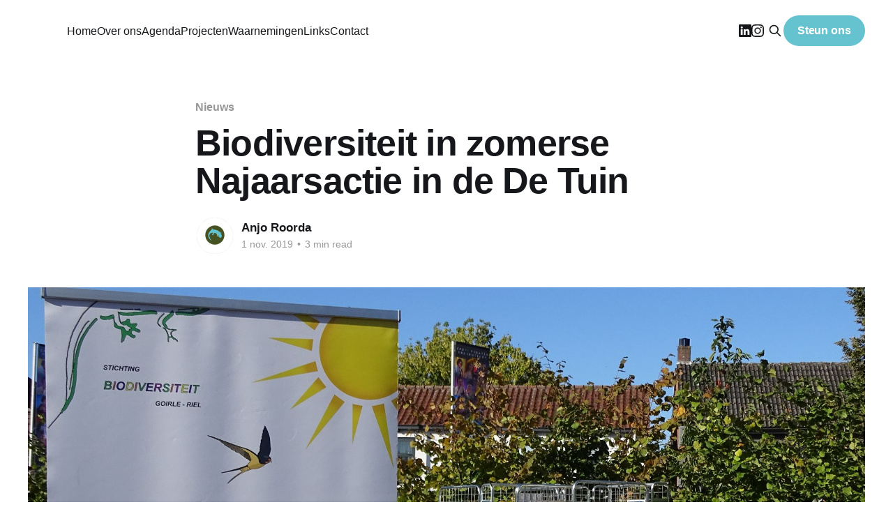

--- FILE ---
content_type: text/html; charset=utf-8
request_url: https://biodiversiteitgoirle.nl/biodiversiteit-in-zomerse-najaarsactie-in-de-de-tuin/
body_size: 7110
content:
<!DOCTYPE html>
<html lang="nl">
<head>

    <title>Biodiversiteit in zomerse Najaarsactie in de De Tuin</title>
    <meta charset="utf-8" />
    <meta http-equiv="X-UA-Compatible" content="IE=edge" />
    <meta name="HandheldFriendly" content="True" />
    <meta name="viewport" content="width=device-width, initial-scale=1.0" />

    <link rel="stylesheet" type="text/css" href="/assets/built/screen.css?v=5327c798c0" />

    <link rel="icon" href="https://biodiversiteitgoirle.nl/content/images/size/w256h256/2022/08/icoon-bteam-5.png" type="image/png">
    <link rel="canonical" href="https://biodiversiteitgoirle.nl/biodiversiteit-in-zomerse-najaarsactie-in-de-de-tuin/">
    <meta name="referrer" content="no-referrer-when-downgrade">
    
    <meta property="og:site_name" content="Stichting Biodiversiteit Goirle-Riel">
    <meta property="og:type" content="article">
    <meta property="og:title" content="Biodiversiteit in zomerse Najaarsactie in de De Tuin">
    <meta property="og:description" content="‘Goeie spullen geven jullie weg!’

In de kolommen van Goirles Belang is de Najaarsactie van Biodiversiteitsteam/Groener Goirle vanuit verschillende invalshoeken aangekondigd, maar zaterdag was het eindelijk zover. Het najaar liet nog even op zich wachten: het was zomers warm met volop zon en er was veel aanloop.


Gratis vogelvoederhuisje">
    <meta property="og:url" content="https://biodiversiteitgoirle.nl/biodiversiteit-in-zomerse-najaarsactie-in-de-de-tuin/">
    <meta property="og:image" content="https://biodiversiteitgoirle.nl/content/images/2022/11/21-september-GG3-3.JPG">
    <meta property="article:published_time" content="2019-10-31T23:00:00.000Z">
    <meta property="article:modified_time" content="2022-11-24T20:50:45.000Z">
    <meta property="article:tag" content="Nieuws">
    <meta property="article:tag" content="Groener Goirle">
    
    <meta property="article:publisher" content="https://www.facebook.com/ghost">
    <meta name="twitter:card" content="summary_large_image">
    <meta name="twitter:title" content="Biodiversiteit in zomerse Najaarsactie in de De Tuin">
    <meta name="twitter:description" content="‘Goeie spullen geven jullie weg!’

In de kolommen van Goirles Belang is de Najaarsactie van Biodiversiteitsteam/Groener Goirle vanuit verschillende invalshoeken aangekondigd, maar zaterdag was het eindelijk zover. Het najaar liet nog even op zich wachten: het was zomers warm met volop zon en er was veel aanloop.


Gratis vogelvoederhuisje">
    <meta name="twitter:url" content="https://biodiversiteitgoirle.nl/biodiversiteit-in-zomerse-najaarsactie-in-de-de-tuin/">
    <meta name="twitter:image" content="https://biodiversiteitgoirle.nl/content/images/2022/11/21-september-GG3-3.JPG">
    <meta name="twitter:label1" content="Written by">
    <meta name="twitter:data1" content="Anjo Roorda">
    <meta name="twitter:label2" content="Filed under">
    <meta name="twitter:data2" content="Nieuws, Groener Goirle">
    <meta name="twitter:site" content="@ghostlkjfasdklf">
    <meta property="og:image:width" content="1200">
    <meta property="og:image:height" content="800">
    
    <script type="application/ld+json">
{
    "@context": "https://schema.org",
    "@type": "Article",
    "publisher": {
        "@type": "Organization",
        "name": "Stichting Biodiversiteit Goirle-Riel",
        "url": "https://biodiversiteitgoirle.nl/",
        "logo": {
            "@type": "ImageObject",
            "url": "https://biodiversiteitgoirle.nl/content/images/2022/11/Logo-Stichting-Biodiversiteit-Goirle-Riel-definitief.svg"
        }
    },
    "author": {
        "@type": "Person",
        "name": "Anjo Roorda",
        "image": {
            "@type": "ImageObject",
            "url": "https://biodiversiteitgoirle.nl/content/images/2022/11/Logo-Stichting-Biodiversiteit-Goirle-Riel-Salamander-1.png",
            "width": 1200,
            "height": 1200
        },
        "url": "https://biodiversiteitgoirle.nl/author/anjo/",
        "sameAs": []
    },
    "headline": "Biodiversiteit in zomerse Najaarsactie in de De Tuin",
    "url": "https://biodiversiteitgoirle.nl/biodiversiteit-in-zomerse-najaarsactie-in-de-de-tuin/",
    "datePublished": "2019-10-31T23:00:00.000Z",
    "dateModified": "2022-11-24T20:50:45.000Z",
    "image": {
        "@type": "ImageObject",
        "url": "https://biodiversiteitgoirle.nl/content/images/2022/11/21-september-GG3-3.JPG",
        "width": 1200,
        "height": 800
    },
    "keywords": "Nieuws, Groener Goirle",
    "description": "‘Goeie spullen geven jullie weg!’\n\nIn de kolommen van Goirles Belang is de Najaarsactie van Biodiversiteitsteam/Groener Goirle vanuit verschillende invalshoeken aangekondigd, maar zaterdag was het eindelijk zover. Het najaar liet nog even op zich wachten: het was zomers warm met volop zon en er was veel aanloop.\n\n\nGratis vogelvoederhuisje\n\nWie een gratis vogelvoederhuisje wilde komen ophalen en struiken, moest dat vooraf opgeven via de website. Ook plantjes konden gratis worden meegenomen. De wa",
    "mainEntityOfPage": "https://biodiversiteitgoirle.nl/biodiversiteit-in-zomerse-najaarsactie-in-de-de-tuin/"
}
    </script>

    <meta name="generator" content="Ghost 6.5">
    <link rel="alternate" type="application/rss+xml" title="Stichting Biodiversiteit Goirle-Riel" href="https://biodiversiteitgoirle.nl/rss/">
    <script defer src="https://cdn.jsdelivr.net/ghost/portal@~2.56/umd/portal.min.js" data-i18n="true" data-ghost="https://biodiversiteitgoirle.nl/" data-key="e0b98054aac76935a391a9e9fc" data-api="https://biodiversiteitgoirle.nl/ghost/api/content/" data-locale="nl" crossorigin="anonymous"></script><style id="gh-members-styles">.gh-post-upgrade-cta-content,
.gh-post-upgrade-cta {
    display: flex;
    flex-direction: column;
    align-items: center;
    font-family: -apple-system, BlinkMacSystemFont, 'Segoe UI', Roboto, Oxygen, Ubuntu, Cantarell, 'Open Sans', 'Helvetica Neue', sans-serif;
    text-align: center;
    width: 100%;
    color: #ffffff;
    font-size: 16px;
}

.gh-post-upgrade-cta-content {
    border-radius: 8px;
    padding: 40px 4vw;
}

.gh-post-upgrade-cta h2 {
    color: #ffffff;
    font-size: 28px;
    letter-spacing: -0.2px;
    margin: 0;
    padding: 0;
}

.gh-post-upgrade-cta p {
    margin: 20px 0 0;
    padding: 0;
}

.gh-post-upgrade-cta small {
    font-size: 16px;
    letter-spacing: -0.2px;
}

.gh-post-upgrade-cta a {
    color: #ffffff;
    cursor: pointer;
    font-weight: 500;
    box-shadow: none;
    text-decoration: underline;
}

.gh-post-upgrade-cta a:hover {
    color: #ffffff;
    opacity: 0.8;
    box-shadow: none;
    text-decoration: underline;
}

.gh-post-upgrade-cta a.gh-btn {
    display: block;
    background: #ffffff;
    text-decoration: none;
    margin: 28px 0 0;
    padding: 8px 18px;
    border-radius: 4px;
    font-size: 16px;
    font-weight: 600;
}

.gh-post-upgrade-cta a.gh-btn:hover {
    opacity: 0.92;
}</style>
    <script defer src="https://cdn.jsdelivr.net/ghost/sodo-search@~1.8/umd/sodo-search.min.js" data-key="e0b98054aac76935a391a9e9fc" data-styles="https://cdn.jsdelivr.net/ghost/sodo-search@~1.8/umd/main.css" data-sodo-search="https://biodiversiteitgoirle.nl/" data-locale="nl" crossorigin="anonymous"></script>
    
    <link href="https://biodiversiteitgoirle.nl/webmentions/receive/" rel="webmention">
    <script defer src="/public/cards.min.js?v=5327c798c0"></script>
    <link rel="stylesheet" type="text/css" href="/public/cards.min.css?v=5327c798c0">
    <script defer src="/public/member-attribution.min.js?v=5327c798c0"></script><style>:root {--ghost-accent-color: #65c3d0;}</style>
    <!-- Matomo -->
<script>
  var _paq = window._paq = window._paq || [];
  /* tracker methods like "setCustomDimension" should be called before "trackPageView" */
  _paq.push(['trackPageView']);
  _paq.push(['enableLinkTracking']);
  (function() {
    var u="//analytics.yannick.eu/";
    _paq.push(['setTrackerUrl', u+'matomo.php']);
    _paq.push(['setSiteId', '2']);
    var d=document, g=d.createElement('script'), s=d.getElementsByTagName('script')[0];
    g.async=true; g.src=u+'matomo.js'; s.parentNode.insertBefore(g,s);
  })();
</script>
<!-- End Matomo Code -->

</head>
<body class="post-template tag-nieuws tag-groener-goirle tag-hash-import-2023-02-07-17-55 is-head-left-logo has-sans-body">
<div class="viewport">

    <header id="gh-head" class="gh-head outer">
        <div class="gh-head-inner inner">
            <div class="gh-head-brand">
                <a class="gh-head-logo" href="https://biodiversiteitgoirle.nl">
                        <img src="https://biodiversiteitgoirle.nl/content/images/2022/11/Logo-Stichting-Biodiversiteit-Goirle-Riel-definitief.svg" alt="Stichting Biodiversiteit Goirle-Riel">
                </a>
                <button class="gh-search gh-icon-btn" data-ghost-search><svg xmlns="http://www.w3.org/2000/svg" fill="none" viewBox="0 0 24 24" stroke="currentColor" stroke-width="2" width="20" height="20"><path stroke-linecap="round" stroke-linejoin="round" d="M21 21l-6-6m2-5a7 7 0 11-14 0 7 7 0 0114 0z"></path></svg></button>
                <button class="gh-burger"></button>
            </div>

            <nav class="gh-head-menu">
                <ul class="nav">
    <li class="nav-home"><a href="https://biodiversiteitgoirle.nl/">Home</a></li>
    <li class="nav-over-ons"><a href="https://biodiversiteitgoirle.nl/over/">Over ons</a></li>
    <li class="nav-agenda"><a href="https://biodiversiteitgoirle.nl/agenda/">Agenda</a></li>
    <li class="nav-projecten"><a href="https://biodiversiteitgoirle.nl/tag/project/">Projecten</a></li>
    <li class="nav-waarnemingen"><a href="https://biodiversiteitgoirle.nl/waarnemingen/">Waarnemingen</a></li>
    <li class="nav-links"><a href="https://biodiversiteitgoirle.nl/links/">Links</a></li>
    <li class="nav-contact"><a href="https://biodiversiteitgoirle.nl/contact/">Contact</a></li>
</ul>

            </nav>

            <div class="gh-head-actions">
		        <div class="gh-social">
                        <a class="gh-social-link gh-social-facebook" href="https://www.linkedin.com/company/biodiversiteitgoirle" title="Linkedin" target="_blank" rel="noopener"><svg xmlns="http://www.w3.org/2000/svg" width="16" height="16" fill="currentColor" class="gh-social-link gh-social-facebook" viewBox="0 0 16 16">
  <path d="M0 1.146C0 .513.526 0 1.175 0h13.65C15.474 0 16 .513 16 1.146v13.708c0 .633-.526 1.146-1.175 1.146H1.175C.526 16 0 15.487 0 14.854V1.146zm4.943 12.248V6.169H2.542v7.225h2.401zm-1.2-8.212c.837 0 1.358-.554 1.358-1.248-.015-.709-.52-1.248-1.342-1.248-.822 0-1.359.54-1.359 1.248 0 .694.521 1.248 1.327 1.248h.016zm4.908 8.212V9.359c0-.216.016-.432.08-.586.173-.431.568-.878 1.232-.878.869 0 1.216.662 1.216 1.634v3.865h2.401V9.25c0-2.22-1.184-3.252-2.764-3.252-1.274 0-1.845.7-2.165 1.193v.025h-.016a5.54 5.54 0 0 1 .016-.025V6.169h-2.4c.03.678 0 7.225 0 7.225h2.4z"/>
</svg></a>
                        <a class="gh-social-link gh-social-twitter" href="https://www.instagram.com/biodiversiteitgoirle/" title="Instagram" target="_blank" rel="noopener"><svg xmlns="http://www.w3.org/2000/svg" width="16" height="16" fill="currentColor" class="gh-social-link gh-social-twitter" viewBox="0 0 16 16">
  <path d="M8 0C5.829 0 5.556.01 4.703.048 3.85.088 3.269.222 2.76.42a3.917 3.917 0 0 0-1.417.923A3.927 3.927 0 0 0 .42 2.76C.222 3.268.087 3.85.048 4.7.01 5.555 0 5.827 0 8.001c0 2.172.01 2.444.048 3.297.04.852.174 1.433.372 1.942.205.526.478.972.923 1.417.444.445.89.719 1.416.923.51.198 1.09.333 1.942.372C5.555 15.99 5.827 16 8 16s2.444-.01 3.298-.048c.851-.04 1.434-.174 1.943-.372a3.916 3.916 0 0 0 1.416-.923c.445-.445.718-.891.923-1.417.197-.509.332-1.09.372-1.942C15.99 10.445 16 10.173 16 8s-.01-2.445-.048-3.299c-.04-.851-.175-1.433-.372-1.941a3.926 3.926 0 0 0-.923-1.417A3.911 3.911 0 0 0 13.24.42c-.51-.198-1.092-.333-1.943-.372C10.443.01 10.172 0 7.998 0h.003zm-.717 1.442h.718c2.136 0 2.389.007 3.232.046.78.035 1.204.166 1.486.275.373.145.64.319.92.599.28.28.453.546.598.92.11.281.24.705.275 1.485.039.843.047 1.096.047 3.231s-.008 2.389-.047 3.232c-.035.78-.166 1.203-.275 1.485a2.47 2.47 0 0 1-.599.919c-.28.28-.546.453-.92.598-.28.11-.704.24-1.485.276-.843.038-1.096.047-3.232.047s-2.39-.009-3.233-.047c-.78-.036-1.203-.166-1.485-.276a2.478 2.478 0 0 1-.92-.598 2.48 2.48 0 0 1-.6-.92c-.109-.281-.24-.705-.275-1.485-.038-.843-.046-1.096-.046-3.233 0-2.136.008-2.388.046-3.231.036-.78.166-1.204.276-1.486.145-.373.319-.64.599-.92.28-.28.546-.453.92-.598.282-.11.705-.24 1.485-.276.738-.034 1.024-.044 2.515-.045v.002zm4.988 1.328a.96.96 0 1 0 0 1.92.96.96 0 0 0 0-1.92zm-4.27 1.122a4.109 4.109 0 1 0 0 8.217 4.109 4.109 0 0 0 0-8.217zm0 1.441a2.667 2.667 0 1 1 0 5.334 2.667 2.667 0 0 1 0-5.334z"/>
</svg></a>
                </div>
                    <button class="gh-search gh-icon-btn" data-ghost-search><svg xmlns="http://www.w3.org/2000/svg" fill="none" viewBox="0 0 24 24" stroke="currentColor" stroke-width="2" width="20" height="20"><path stroke-linecap="round" stroke-linejoin="round" d="M21 21l-6-6m2-5a7 7 0 11-14 0 7 7 0 0114 0z"></path></svg></button>
							<a class="gh-head-button" href="/doe-mee">Steun ons</a>
            </div>
        </div>
    </header>

    <div class="site-content">
        



<main id="site-main" class="site-main">
<article class="article post tag-nieuws tag-groener-goirle tag-hash-import-2023-02-07-17-55 ">

    <header class="article-header gh-canvas">

        <div class="article-tag post-card-tags">
                <span class="post-card-primary-tag">
                    <a href="/tag/nieuws/">Nieuws</a>
                </span>
        </div>

        <h1 class="article-title">Biodiversiteit in zomerse Najaarsactie in de De Tuin</h1>


        <div class="article-byline">
        <section class="article-byline-content">

            <ul class="author-list">
                <li class="author-list-item">
                    <a href="/author/anjo/" class="author-avatar">
                        <img class="author-profile-image" src="/content/images/size/w100/2022/11/Logo-Stichting-Biodiversiteit-Goirle-Riel-Salamander-1.png" alt="Anjo Roorda" />
                    </a>
                </li>
            </ul>

            <div class="article-byline-meta">
                <h4 class="author-name"><a href="/author/anjo/">Anjo Roorda</a></h4>
                <div class="byline-meta-content">
                    <time class="byline-meta-date" datetime="2019-11-01">1 nov. 2019</time>
                        <span class="byline-reading-time"><span class="bull">&bull;</span> 3 min read</span>
                </div>
            </div>

        </section>
        </div>

            <figure class="article-image">
                <img
                    srcset="/content/images/size/w300/2022/11/21-september-GG3-3.JPG 300w,
                            /content/images/size/w600/2022/11/21-september-GG3-3.JPG 600w,
                            /content/images/size/w1000/2022/11/21-september-GG3-3.JPG 1000w,
                            /content/images/size/w2000/2022/11/21-september-GG3-3.JPG 2000w"
                    sizes="(min-width: 1400px) 1400px, 92vw"
                    src="/content/images/size/w2000/2022/11/21-september-GG3-3.JPG"
                    alt="Biodiversiteit in zomerse Najaarsactie in de De Tuin"
                />
            </figure>

    </header>

    <section class="gh-content gh-canvas">
        <h3 id="%E2%80%98goeie-spullen-geven-jullie-weg%E2%80%99">‘Goeie spullen geven jullie weg!’</h3><p>In de kolommen van Goirles Belang is de Najaarsactie van Biodiversiteitsteam/Groener Goirle vanuit verschillende invalshoeken aangekondigd, maar zaterdag was het eindelijk zover. Het najaar liet nog even op zich wachten: het was zomers warm met volop zon en er was veel aanloop.</p><figure class="kg-card kg-image-card"><img src="https://biodiversiteitgoirle.nl/content/images/2022/11/21-septemberGG6-2.JPG" class="kg-image" alt loading="lazy" width="2000" height="1333" srcset="https://biodiversiteitgoirle.nl/content/images/size/w600/2022/11/21-septemberGG6-2.JPG 600w, https://biodiversiteitgoirle.nl/content/images/size/w1000/2022/11/21-septemberGG6-2.JPG 1000w, https://biodiversiteitgoirle.nl/content/images/size/w1600/2022/11/21-septemberGG6-2.JPG 1600w, https://biodiversiteitgoirle.nl/content/images/size/w2400/2022/11/21-septemberGG6-2.JPG 2400w" sizes="(min-width: 720px) 720px"></figure><h3 id="gratis-vogelvoederhuisje">Gratis vogelvoederhuisje</h3><p>Wie een gratis vogelvoederhuisje wilde komen ophalen en struiken, moest dat vooraf opgeven via de website. Ook plantjes konden gratis worden meegenomen. De wagens vol bestelde voederhuisjes raakten zaterdag in de ochtend al snel leger. André, als activiteitenbegeleider bij Thebe Elisabeth verantwoordelijk voor het maken van de voederhuisjes, zei dat bewoner Ad niet aanwezig was toen uw verslaggever bij het maken toekeek, maar dat Ad voor de werkplaats heel belangrijk is geweest en nog is. Ere wie ere toekomt. Mark, eerder al geciteerd in Goirles Belang, helpt bij de mobiliteit van medebewoners. Hij filosofeerde dat doorzettingsvermogen bij revalidatie erg afhankelijk is van de omgeving. Bij Thebe Elisabeth werkt iedereen naar vermogen, zei hij nog maar eens: de voederhuisjes zijn een teaminspanning. In het huis zelf neemt de belangstelling voor de zelfgemaakte voederhuisjes en nestkastjes alleen maar toe.</p><figure class="kg-card kg-image-card"><img src="https://biodiversiteitgoirle.nl/content/images/2022/11/21-september-GG8-1.JPG" class="kg-image" alt loading="lazy" width="2000" height="1333" srcset="https://biodiversiteitgoirle.nl/content/images/size/w600/2022/11/21-september-GG8-1.JPG 600w, https://biodiversiteitgoirle.nl/content/images/size/w1000/2022/11/21-september-GG8-1.JPG 1000w, https://biodiversiteitgoirle.nl/content/images/size/w1600/2022/11/21-september-GG8-1.JPG 1600w, https://biodiversiteitgoirle.nl/content/images/size/w2400/2022/11/21-september-GG8-1.JPG 2400w" sizes="(min-width: 720px) 720px"></figure><h3 id="%E2%80%98wilt-u-wat-lekkers%E2%80%99">‘Wilt u wat lekkers?’</h3><p>Het speelde zich af in De Tuin in het centrum van Goirle, hoek Tilburgseweg en Kalverstraat, waar onder beheer van een stichting inmiddels een aantal jaren biodiversiteit in praktijk wordt gebracht met in het midden een stapeling van stenen die in de verte doet denken aan de befaamde Ecokathedraal van Louis le Roy in Mildam, gemeente Heerenveen. Marije de Groot van de stichting maakte het graag mogelijk. Cobi van Groener Goirle, eerder in de krant met haar tuin (drie muren heeft ze er met plantenbakken vol geraniums en petunia’s), had in de aanloop van de Najaarsactie eigenhandig een keur aan zoet en hartig gebak gemaakt en was die ochtend al om vier uur op. ‘Wilt u wat lekkers eten?’ vroeg ze voorbijgangers soms al op afstand, maar sommigen hadden geen aanmoediging nodig en leken quasi-onschuldig een extra rondje te maken langs de kraam, wat niet had gehoeven want alles was niet alleen gratis maar ook in ruime hoeveelheden aanwezig en Cobi was er scheutig mee.</p><figure class="kg-card kg-image-card"><img src="https://biodiversiteitgoirle.nl/content/images/2022/11/21-september-GG-2.jpg" class="kg-image" alt loading="lazy" width="1280" height="886" srcset="https://biodiversiteitgoirle.nl/content/images/size/w600/2022/11/21-september-GG-2.jpg 600w, https://biodiversiteitgoirle.nl/content/images/size/w1000/2022/11/21-september-GG-2.jpg 1000w, https://biodiversiteitgoirle.nl/content/images/2022/11/21-september-GG-2.jpg 1280w" sizes="(min-width: 720px) 720px"></figure><h3 id="goeie-spullen">Goeie spullen</h3><p>Een bezoekster zong de lof van het insectenhotel dat Groener Goirle bij een eerdere actie weg had weggegeven: het wordt veel bezocht. ‘Goeie spullen geven jullie weg!’ Ze vertrok tevreden met een voederhuisje en mocht, net als iedereen, twee plantjes uitzoeken. ‘Halfschaduw,’ peinsde een andere bezoekster, die al veel planten had maar voor een specifieke plek wel wat kon gebruiken. Bioloog Rob van het Biodiversiteitsteam Goirle-Riel liet zijn dochtertje De Tuin zien en zij kwam terug met een takje zelfgeplukte hop. Hoeveel hop is nodig om bier te maken? werd de vraag. Meer, was de conclusie, maar voorlopig was het organisatiecomité blij met ijsthee van Cobi uit bekertjes door een vrijwilliger bij Albert Heijn gehaald van de koffiemachine.</p><h3 id="stopcontact">Stopcontact</h3><p>De sfeer was zonnig en iedereen hielp mee, naast Albert Heijn ook boekhandel Buitelaar toen de accu van het fototoestel van uw verslaggever ineens leeg was en er een stopcontact nodig was. Alles voor de goeie zaak! Groener Goirle werkt eraan, met subsidie van de gemeente, als werkgroep van het B-team: praktisch, dichtbij en betrokken.<br><br><em>Anjo Roorda</em></p>
    </section>


</article>
</main>

    <section class="footer-cta outer">
        <div class="inner">
            <h2 class="footer-cta-title">Schrijf je in voor de nieuwsbrief en mis niets.</h2>
            <a class="footer-cta-button" href="#/portal" data-portal>
                <div class="footer-cta-input">Voer je emailadres in</div>
                <span>Abonneer</span>
            </a>
        </div>
    </section>




    </div>

    <footer class="site-footer outer">
        <div class="inner">
            <section class="copyright"><a href="https://biodiversiteitgoirle.nl">Stichting Biodiversiteit Goirle-Riel</a> &copy; 2025</section>
            <nav class="site-footer-nav">
                <ul class="nav">
    <li class="nav-gegevens-privacy"><a href="https://biodiversiteitgoirle.nl/privacy/">Gegevens &amp; privacy</a></li>
    <li class="nav-anbi"><a href="https://biodiversiteitgoirle.nl/anbi/">ANBI</a></li>
    <li class="nav-statistieken"><a href="https://analytics.yannick.eu/index.php?module=CoreHome&action=index&date=previous30&period=range&idSite=2#?period=range&date=previous30&category=Dashboard_Dashboard&subcategory=1">Statistieken</a></li>
</ul>

            </nav>
            <div><a href="https://yannick.eu/?utm_source=biodiversiteitgoirle" target="_blank" rel="noopener">verzorgd door yannick.eu</a></div>
        </div>
    </footer>

</div>


<script
    src="https://code.jquery.com/jquery-3.5.1.min.js"
    integrity="sha256-9/aliU8dGd2tb6OSsuzixeV4y/faTqgFtohetphbbj0="
    crossorigin="anonymous">
</script>
<script src="/assets/built/casper.js?v=5327c798c0"></script>
<script>
$(document).ready(function () {
    // Mobile Menu Trigger
    $('.gh-burger').click(function () {
        $('body').toggleClass('gh-head-open');
    });
    // FitVids - Makes video embeds responsive
    $(".gh-content").fitVids();
});
</script>

<script type="text/javascript">
    var links = document.querySelectorAll('a');
    links.forEach((link) => {
        var a = new RegExp('/' + window.location.host + '/');
        if(!a.test(link.href) && link.href !== "") {
            link.addEventListener('click', (event) => {
                event.preventDefault();
                event.stopPropagation();
                window.open(link.href, '_blank');
            });
        }
    });
</script>

</body>
</html>


--- FILE ---
content_type: image/svg+xml
request_url: https://biodiversiteitgoirle.nl/content/images/2022/11/Logo-Stichting-Biodiversiteit-Goirle-Riel-definitief.svg
body_size: 6524
content:
<?xml version="1.0" encoding="UTF-8"?><svg xmlns="http://www.w3.org/2000/svg" viewBox="0 0 468.58 168.08"><defs><style>.c{fill:#455122;}.d{fill:#65c3d0;}.e{fill:#fff;font-family:Orkney-Bold, Orkney;font-size:12.05px;}.f{letter-spacing:-.03em;}.g{letter-spacing:0em;}.h{letter-spacing:-.02em;}</style></defs><g id="a"/><g id="b"><text class="e" transform="translate(2.24 84.81)"><tspan x="0" y="0">BIODIVE</tspan><tspan class="g" x="48.53" y="0">R</tspan><tspan x="55.88" y="0">SITEI</tspan><tspan class="f" x="83.69" y="0">T</tspan><tspan class="h" x="90.36" y="0">S</tspan><tspan x="97.89" y="0">TEAM </tspan><tspan x="30.57" y="14.45">GOIRLE-RIEL</tspan></text><circle class="c" cx="84.04" cy="84.04" r="84.04"/><g><path class="c" d="M195.7,49.55c3.04,0,4.56-1.04,4.56-3.12,0-.64-.13-1.18-.41-1.63s-.64-.84-1.09-1.17c-.46-.33-.99-.62-1.58-.85-.59-.24-1.21-.48-1.88-.72-.76-.26-1.48-.55-2.16-.88-.68-.33-1.27-.72-1.77-1.17s-.89-.98-1.18-1.61c-.29-.62-.43-1.37-.43-2.25,0-1.82,.62-3.24,1.86-4.26,1.24-1.02,2.95-1.53,5.13-1.53,1.26,0,2.4,.13,3.43,.4,1.03,.27,1.79,.57,2.26,.88l-.93,2.37c-.42-.26-1.04-.51-1.88-.76s-1.79-.38-2.89-.38c-.56,0-1.08,.06-1.56,.18s-.9,.3-1.26,.54c-.36,.24-.64,.55-.86,.92-.21,.37-.31,.81-.31,1.31,0,.56,.11,1.03,.33,1.41,.22,.38,.53,.72,.93,1.01s.87,.55,1.39,.79c.53,.24,1.12,.48,1.76,.72,.9,.36,1.72,.72,2.47,1.08,.75,.36,1.4,.79,1.95,1.29s.97,1.09,1.27,1.79c.3,.69,.45,1.53,.45,2.5,0,1.82-.67,3.22-2,4.2-1.33,.98-3.21,1.47-5.62,1.47-.82,0-1.57-.06-2.26-.17-.69-.11-1.31-.24-1.84-.39-.54-.15-1.01-.31-1.4-.48s-.69-.32-.92-.43l.87-2.4c.46,.26,1.16,.55,2.1,.87,.94,.32,2.09,.48,3.45,.48Z"/><path class="c" d="M209.26,36.02h5.91v2.34h-5.91v7.2c0,.78,.06,1.42,.18,1.93s.3,.91,.54,1.2c.24,.29,.54,.5,.9,.62,.36,.12,.78,.18,1.26,.18,.84,0,1.51-.09,2.02-.29,.51-.19,.87-.33,1.07-.41l.54,2.31c-.28,.14-.77,.31-1.47,.52-.7,.21-1.5,.32-2.4,.32-1.06,0-1.93-.13-2.62-.41-.69-.27-1.25-.67-1.67-1.21s-.71-1.21-.88-2-.25-1.71-.25-2.75v-13.92l2.79-.48v4.83Z"/><path class="c" d="M220.09,33.2c-.5,0-.92-.17-1.27-.5-.35-.33-.53-.77-.53-1.33s.17-1,.53-1.33c.35-.33,.77-.5,1.27-.5s.92,.17,1.28,.5c.35,.33,.52,.78,.52,1.33s-.17,1-.52,1.33c-.35,.33-.78,.5-1.28,.5Zm1.41,18.42h-2.79v-15.6h2.79v15.6Z"/><path class="c" d="M233.08,51.98c-1.26,0-2.37-.2-3.32-.6-.95-.4-1.75-.96-2.4-1.68-.65-.72-1.13-1.58-1.46-2.57-.32-.99-.48-2.08-.48-3.28s.17-2.3,.53-3.3c.35-1,.84-1.86,1.49-2.59,.64-.73,1.42-1.3,2.35-1.71s1.96-.62,3.1-.62c.7,0,1.4,.06,2.1,.18,.7,.12,1.37,.31,2.01,.57l-.63,2.37c-.42-.2-.91-.36-1.46-.48-.55-.12-1.13-.18-1.75-.18-1.56,0-2.75,.49-3.58,1.47-.83,.98-1.25,2.41-1.25,4.29,0,.84,.09,1.61,.29,2.31s.49,1.3,.9,1.8,.94,.88,1.58,1.16c.64,.27,1.42,.41,2.34,.41,.74,0,1.41-.07,2.01-.21s1.07-.29,1.41-.45l.39,2.34c-.16,.1-.39,.2-.69,.29-.3,.09-.64,.17-1.02,.24-.38,.07-.79,.13-1.21,.18-.43,.05-.85,.08-1.25,.08Z"/><path class="c" d="M240.25,51.62V28.82l2.79-.48v7.98c.52-.2,1.07-.36,1.66-.46,.59-.11,1.18-.17,1.76-.17,1.24,0,2.27,.17,3.09,.52,.82,.35,1.47,.84,1.96,1.47,.49,.63,.83,1.38,1.04,2.26,.2,.88,.3,1.85,.3,2.91v8.76h-2.79v-8.16c0-.96-.06-1.78-.2-2.46-.13-.68-.34-1.23-.64-1.65-.3-.42-.7-.73-1.2-.92-.5-.19-1.12-.29-1.86-.29-.3,0-.61,.02-.93,.06s-.62,.09-.92,.13c-.29,.05-.55,.11-.78,.17-.23,.06-.39,.11-.49,.15v12.96h-2.79Z"/><path class="c" d="M259.99,36.02h5.91v2.34h-5.91v7.2c0,.78,.06,1.42,.18,1.93,.12,.51,.3,.91,.54,1.2s.54,.5,.9,.62c.36,.12,.78,.18,1.26,.18,.84,0,1.51-.09,2.02-.29,.51-.19,.86-.33,1.07-.41l.54,2.31c-.28,.14-.77,.31-1.47,.52s-1.5,.32-2.4,.32c-1.06,0-1.94-.13-2.62-.41-.69-.27-1.25-.67-1.67-1.21s-.71-1.21-.88-2-.25-1.71-.25-2.75v-13.92l2.79-.48v4.83Z"/><path class="c" d="M270.82,33.2c-.5,0-.93-.17-1.28-.5s-.53-.77-.53-1.33,.18-1,.53-1.33,.78-.5,1.28-.5,.92,.17,1.28,.5c.35,.33,.52,.78,.52,1.33s-.17,1-.52,1.33c-.35,.33-.78,.5-1.28,.5Zm1.41,18.42h-2.79v-15.6h2.79v15.6Z"/><path class="c" d="M277.03,36.47c.64-.16,1.49-.33,2.55-.51,1.06-.18,2.28-.27,3.66-.27,1.24,0,2.27,.17,3.09,.52,.82,.35,1.47,.84,1.96,1.47,.49,.63,.83,1.38,1.04,2.26,.2,.88,.3,1.85,.3,2.91v8.76h-2.79v-8.16c0-.96-.06-1.78-.2-2.46-.13-.68-.34-1.23-.64-1.65-.3-.42-.7-.73-1.2-.92-.5-.19-1.12-.29-1.86-.29-.3,0-.61,0-.93,.03-.32,.02-.62,.05-.92,.08-.29,.03-.55,.07-.78,.11-.23,.04-.39,.07-.49,.09v13.17h-2.79v-15.15Z"/><path class="c" d="M304.03,50.06c-.24,.16-.71,.36-1.39,.61-.69,.25-1.5,.38-2.42,.38s-1.83-.15-2.66-.45c-.83-.3-1.55-.77-2.17-1.4s-1.11-1.42-1.47-2.35c-.36-.94-.54-2.06-.54-3.36,0-1.14,.17-2.18,.51-3.13,.34-.95,.83-1.77,1.49-2.46,.65-.69,1.44-1.23,2.38-1.62,.94-.39,2-.58,3.18-.58,1.3,0,2.44,.09,3.41,.29,.97,.19,1.78,.36,2.44,.52v13.92c0,2.4-.62,4.14-1.86,5.22-1.24,1.08-3.12,1.62-5.64,1.62-.98,0-1.9-.08-2.77-.24-.87-.16-1.62-.35-2.26-.57l.51-2.43c.56,.22,1.24,.41,2.05,.58,.81,.17,1.65,.25,2.54,.25,1.66,0,2.85-.33,3.58-.99,.73-.66,1.09-1.71,1.09-3.15v-.66Zm-.03-11.58c-.28-.08-.66-.16-1.12-.23-.47-.07-1.11-.1-1.91-.1-1.5,0-2.66,.49-3.47,1.47-.81,.98-1.21,2.28-1.21,3.9,0,.9,.12,1.67,.35,2.31,.23,.64,.54,1.17,.93,1.59,.39,.42,.84,.73,1.35,.93,.51,.2,1.04,.3,1.58,.3,.74,0,1.42-.11,2.04-.32,.62-.21,1.11-.45,1.47-.73v-9.12Z"/><path class="c" d="M200.85,101.9c-.64,0-1.34-.02-2.09-.05-.75-.03-1.5-.08-2.25-.14s-1.49-.14-2.23-.23c-.74-.09-1.41-.21-2.02-.37v-30.91c.61-.15,1.29-.28,2.02-.37s1.48-.17,2.23-.23,1.5-.11,2.23-.14c.74-.03,1.43-.05,2.07-.05,1.84,0,3.57,.14,5.17,.41,1.61,.28,3,.74,4.19,1.4s2.11,1.53,2.78,2.6c.67,1.07,1.01,2.39,1.01,3.96,0,1.75-.41,3.18-1.24,4.3-.83,1.12-1.93,1.96-3.31,2.51,1.87,.55,3.36,1.43,4.46,2.62,1.1,1.2,1.66,2.88,1.66,5.06,0,3.19-1.17,5.59-3.52,7.2-2.35,1.61-6.06,2.42-11.15,2.42Zm-4.19-18.72h4.69c1.1,0,2.15-.08,3.13-.23s1.83-.43,2.55-.83c.72-.4,1.29-.92,1.7-1.56,.41-.64,.62-1.46,.62-2.44,0-.92-.21-1.69-.64-2.32-.43-.63-1.02-1.13-1.77-1.52s-1.63-.67-2.65-.85c-1.01-.18-2.08-.28-3.22-.28s-2.02,.02-2.67,.05c-.64,.03-1.23,.08-1.75,.14v9.84Zm0,3.59v11.22c.34,.03,.74,.06,1.2,.09,.4,.03,.87,.05,1.4,.07,.54,.02,1.16,.02,1.86,.02,1.32,0,2.57-.08,3.75-.25,1.18-.17,2.21-.47,3.1-.9s1.6-1.03,2.14-1.79c.54-.77,.8-1.73,.8-2.9,0-1.04-.2-1.92-.6-2.64-.4-.72-.97-1.3-1.73-1.73-.75-.43-1.65-.74-2.69-.92-1.04-.18-2.21-.28-3.5-.28h-5.75Z"/><path class="c" d="M223.66,73.38c-.77,0-1.42-.25-1.96-.76s-.8-1.19-.8-2.05,.27-1.54,.8-2.05,1.19-.76,1.96-.76,1.42,.25,1.96,.76c.54,.51,.81,1.19,.81,2.05s-.27,1.54-.81,2.05c-.54,.51-1.19,.76-1.96,.76Zm2.16,28.24h-4.28v-23.92h4.28v23.92Z"/><path class="c" d="M254.3,89.66c0,1.9-.28,3.62-.83,5.15-.55,1.53-1.33,2.85-2.32,3.96-1,1.1-2.19,1.95-3.57,2.55-1.38,.6-2.88,.9-4.51,.9s-3.13-.3-4.51-.9c-1.38-.6-2.57-1.45-3.56-2.55-1-1.1-1.77-2.42-2.32-3.96s-.83-3.25-.83-5.15,.28-3.58,.83-5.13c.55-1.55,1.33-2.88,2.32-3.98,1-1.1,2.19-1.96,3.56-2.55,1.38-.6,2.88-.9,4.51-.9s3.13,.3,4.51,.9,2.57,1.45,3.57,2.55c1,1.1,1.77,2.43,2.32,3.98,.55,1.55,.83,3.26,.83,5.13Zm-4.46,0c0-2.7-.61-4.84-1.82-6.42-1.21-1.58-2.86-2.37-4.95-2.37s-3.73,.79-4.94,2.37c-1.21,1.58-1.82,3.72-1.82,6.42s.61,4.84,1.82,6.42c1.21,1.58,2.86,2.37,4.94,2.37s3.73-.79,4.95-2.37c1.21-1.58,1.82-3.72,1.82-6.42Z"/><path class="c" d="M275.78,66.66l4.28-.74v35.01c-.98,.28-2.24,.55-3.77,.83-1.53,.28-3.3,.41-5.29,.41-1.84,0-3.5-.29-4.97-.87s-2.73-1.41-3.77-2.48c-1.04-1.07-1.85-2.38-2.41-3.93-.57-1.55-.85-3.29-.85-5.22s.24-3.53,.71-5.06,1.17-2.85,2.09-3.96c.92-1.1,2.05-1.96,3.38-2.58s2.86-.92,4.58-.92c1.38,0,2.6,.18,3.66,.55,1.06,.37,1.85,.72,2.37,1.06v-12.1Zm0,16.1c-.52-.43-1.27-.84-2.25-1.24s-2.05-.6-3.22-.6c-1.23,0-2.28,.22-3.15,.67-.88,.45-1.59,1.06-2.14,1.84-.55,.78-.95,1.71-1.2,2.78-.25,1.07-.37,2.22-.37,3.45,0,2.79,.69,4.95,2.07,6.46,1.38,1.52,3.22,2.28,5.52,2.28,1.16,0,2.14-.05,2.92-.16,.78-.11,1.39-.22,1.82-.34v-15.13Z"/><path class="c" d="M289.54,73.38c-.77,0-1.42-.25-1.96-.76s-.8-1.19-.8-2.05,.27-1.54,.8-2.05,1.19-.76,1.96-.76,1.42,.25,1.96,.76c.54,.51,.81,1.19,.81,2.05s-.27,1.54-.81,2.05c-.54,.51-1.19,.76-1.96,.76Zm2.16,28.24h-4.28v-23.92h4.28v23.92Z"/><path class="c" d="M317.73,77.7c-1.2,4.48-2.6,8.77-4.21,12.88-1.61,4.11-3.17,7.79-4.67,11.04h-3.86c-1.5-3.25-3.06-6.93-4.67-11.04-1.61-4.11-3.01-8.4-4.21-12.88h4.6c.37,1.5,.81,3.1,1.31,4.81s1.04,3.39,1.61,5.06c.57,1.67,1.14,3.29,1.72,4.85,.58,1.56,1.13,2.96,1.66,4.19,.52-1.23,1.07-2.62,1.66-4.19,.58-1.56,1.16-3.18,1.72-4.85,.57-1.67,1.1-3.36,1.61-5.06s.94-3.3,1.31-4.81h4.42Z"/><path class="c" d="M320.17,89.71c0-2.12,.31-3.96,.92-5.54,.61-1.58,1.43-2.89,2.44-3.93,1.01-1.04,2.18-1.82,3.5-2.35,1.32-.52,2.67-.78,4.05-.78,3.22,0,5.69,1,7.41,3.01,1.72,2.01,2.58,5.07,2.58,9.18v.71c0,.29-.02,.56-.05,.81h-16.38c.18,2.48,.9,4.37,2.16,5.66s3.22,1.93,5.89,1.93c1.5,0,2.77-.13,3.79-.39,1.03-.26,1.8-.51,2.32-.76l.6,3.59c-.52,.28-1.43,.57-2.74,.87-1.3,.31-2.78,.46-4.44,.46-2.09,0-3.89-.31-5.41-.94-1.52-.63-2.77-1.5-3.75-2.6-.98-1.1-1.71-2.42-2.19-3.93-.48-1.52-.71-3.18-.71-4.99Zm16.42-2.35c.03-1.93-.45-3.52-1.45-4.76-1-1.24-2.37-1.86-4.12-1.86-.98,0-1.85,.19-2.6,.58-.75,.38-1.39,.88-1.91,1.49-.52,.61-.93,1.32-1.22,2.12-.29,.8-.48,1.61-.57,2.44h11.87Z"/><path class="c" d="M356.05,77.19c.37,0,.79,.02,1.27,.07,.47,.05,.94,.11,1.4,.18,.46,.08,.88,.15,1.27,.23,.38,.08,.67,.15,.85,.21l-.74,3.73c-.34-.12-.9-.27-1.68-.44-.78-.17-1.79-.25-3.01-.25-.8,0-1.59,.08-2.37,.25-.78,.17-1.3,.28-1.54,.35v20.1h-4.28v-22.91c1.01-.37,2.27-.71,3.77-1.04,1.5-.32,3.19-.48,5.06-.48Z"/><path class="c" d="M370.54,98.54c1.75,0,3.04-.23,3.89-.69,.84-.46,1.27-1.2,1.27-2.21s-.41-1.87-1.24-2.48-2.19-1.3-4.09-2.07c-.92-.37-1.8-.74-2.64-1.13-.84-.38-1.57-.83-2.18-1.36-.61-.52-1.1-1.15-1.47-1.89-.37-.74-.55-1.64-.55-2.71,0-2.12,.78-3.79,2.35-5.04,1.56-1.24,3.7-1.86,6.39-1.86,.67,0,1.35,.04,2.02,.11,.67,.08,1.3,.17,1.89,.28,.58,.11,1.1,.22,1.54,.34,.44,.12,.79,.23,1.03,.32l-.78,3.68c-.46-.25-1.18-.5-2.16-.76-.98-.26-2.16-.39-3.54-.39-1.2,0-2.24,.24-3.13,.71-.89,.48-1.33,1.22-1.33,2.23,0,.52,.1,.98,.3,1.38,.2,.4,.51,.76,.92,1.08,.41,.32,.93,.62,1.54,.9,.61,.28,1.35,.57,2.21,.87,1.13,.43,2.15,.85,3.04,1.26,.89,.41,1.65,.9,2.28,1.45s1.11,1.22,1.45,2c.34,.78,.51,1.74,.51,2.88,0,2.21-.82,3.88-2.46,5.01-1.64,1.14-3.98,1.7-7.01,1.7-2.12,0-3.77-.18-4.97-.53-1.2-.35-2.01-.62-2.44-.81l.78-3.68c.49,.18,1.27,.46,2.35,.83s2.5,.55,4.28,.55Z"/><path class="c" d="M387.61,73.38c-.77,0-1.42-.25-1.96-.76-.54-.51-.8-1.19-.8-2.05s.27-1.54,.8-2.05c.54-.51,1.19-.76,1.96-.76s1.42,.25,1.96,.76c.54,.51,.8,1.19,.8,2.05s-.27,1.54-.8,2.05c-.54,.51-1.19,.76-1.96,.76Zm2.16,28.24h-4.28v-23.92h4.28v23.92Z"/><path class="c" d="M401.13,77.7h9.06v3.59h-9.06v11.04c0,1.2,.09,2.18,.28,2.97s.46,1.4,.83,1.84c.37,.45,.83,.76,1.38,.94s1.2,.28,1.93,.28c1.29,0,2.32-.15,3.11-.44,.78-.29,1.33-.5,1.63-.62l.83,3.54c-.43,.21-1.18,.48-2.25,.81-1.07,.32-2.3,.48-3.68,.48-1.63,0-2.97-.21-4.03-.62s-1.91-1.04-2.55-1.86c-.64-.83-1.1-1.85-1.36-3.06-.26-1.21-.39-2.61-.39-4.21v-21.34l4.28-.74v7.41Z"/><path class="c" d="M413.82,89.71c0-2.12,.31-3.96,.92-5.54,.61-1.58,1.43-2.89,2.44-3.93s2.18-1.82,3.5-2.35c1.32-.52,2.67-.78,4.05-.78,3.22,0,5.69,1,7.41,3.01,1.72,2.01,2.58,5.07,2.58,9.18v.71c0,.29-.02,.56-.05,.81h-16.38c.18,2.48,.9,4.37,2.16,5.66s3.22,1.93,5.89,1.93c1.5,0,2.77-.13,3.79-.39,1.03-.26,1.8-.51,2.32-.76l.6,3.59c-.52,.28-1.43,.57-2.74,.87-1.3,.31-2.78,.46-4.44,.46-2.09,0-3.89-.31-5.41-.94-1.52-.63-2.77-1.5-3.75-2.6-.98-1.1-1.71-2.42-2.19-3.93-.48-1.52-.71-3.18-.71-4.99Zm16.42-2.35c.03-1.93-.45-3.52-1.45-4.76-1-1.24-2.37-1.86-4.12-1.86-.98,0-1.85,.19-2.6,.58-.75,.38-1.39,.88-1.91,1.49-.52,.61-.93,1.32-1.22,2.12-.29,.8-.48,1.61-.57,2.44h11.87Z"/><path class="c" d="M442.99,73.38c-.77,0-1.42-.25-1.96-.76-.54-.51-.8-1.19-.8-2.05s.27-1.54,.8-2.05c.54-.51,1.19-.76,1.96-.76s1.42,.25,1.96,.76c.54,.51,.8,1.19,.8,2.05s-.27,1.54-.8,2.05c-.54,.51-1.19,.76-1.96,.76Zm2.16,28.24h-4.28v-23.92h4.28v23.92Z"/><path class="c" d="M456.51,77.7h9.06v3.59h-9.06v11.04c0,1.2,.09,2.18,.28,2.97s.46,1.4,.83,1.84c.37,.45,.83,.76,1.38,.94s1.2,.28,1.93,.28c1.29,0,2.32-.15,3.11-.44,.78-.29,1.33-.5,1.63-.62l.83,3.54c-.43,.21-1.18,.48-2.25,.81-1.07,.32-2.3,.48-3.68,.48-1.63,0-2.97-.21-4.03-.62s-1.91-1.04-2.55-1.86c-.64-.83-1.1-1.85-1.36-3.06-.26-1.21-.39-2.61-.39-4.21v-21.34l4.28-.74v7.41Z"/><path class="c" d="M325.8,129.39h2.91v9.72c-.24,.08-.58,.17-1.04,.27-.45,.1-.97,.2-1.56,.3-.59,.1-1.24,.19-1.93,.26-.7,.07-1.41,.1-2.13,.1-1.46,0-2.79-.24-3.99-.72-1.2-.48-2.23-1.18-3.09-2.1-.86-.92-1.53-2.05-2-3.39-.47-1.34-.7-2.88-.7-4.62s.26-3.29,.79-4.63c.53-1.35,1.25-2.49,2.15-3.41,.9-.92,1.95-1.62,3.16-2.1,1.21-.48,2.51-.72,3.88-.72,.94,0,1.78,.06,2.51,.18,.73,.12,1.35,.26,1.88,.42,.52,.16,.94,.32,1.27,.48,.33,.16,.56,.28,.67,.36l-.93,2.43c-.58-.38-1.35-.69-2.31-.94s-1.94-.38-2.94-.38c-1.06,0-2.03,.19-2.89,.57-.87,.38-1.61,.93-2.22,1.65-.61,.72-1.08,1.59-1.42,2.62-.34,1.03-.51,2.19-.51,3.46s.14,2.37,.43,3.39c.29,1.02,.73,1.89,1.32,2.62,.59,.73,1.32,1.29,2.19,1.69,.87,.4,1.9,.6,3.08,.6,.84,0,1.55-.04,2.14-.14,.59-.09,1.01-.17,1.27-.25v-7.74Z"/><path class="c" d="M346.86,131.82c0,1.24-.18,2.36-.54,3.36-.36,1-.87,1.86-1.51,2.58-.65,.72-1.42,1.28-2.33,1.67-.9,.39-1.88,.58-2.94,.58s-2.04-.19-2.94-.58c-.9-.39-1.68-.94-2.33-1.67-.65-.72-1.16-1.58-1.51-2.58-.36-1-.54-2.12-.54-3.36s.18-2.33,.54-3.34c.36-1.01,.86-1.88,1.51-2.6,.65-.72,1.42-1.27,2.33-1.67,.9-.39,1.88-.58,2.94-.58s2.04,.2,2.94,.58c.9,.39,1.67,.95,2.33,1.67,.65,.72,1.15,1.59,1.51,2.6s.54,2.12,.54,3.34Zm-2.91,0c0-1.76-.39-3.16-1.18-4.19-.79-1.03-1.87-1.54-3.23-1.54s-2.43,.52-3.22,1.54c-.79,1.03-1.18,2.43-1.18,4.19s.39,3.16,1.18,4.18c.79,1.03,1.86,1.54,3.22,1.54s2.44-.51,3.23-1.54c.79-1.03,1.18-2.42,1.18-4.18Z"/><path class="c" d="M352.17,121.2c-.5,0-.93-.17-1.28-.5s-.52-.77-.52-1.33,.17-1,.52-1.33,.78-.5,1.28-.5,.92,.17,1.27,.5,.53,.78,.53,1.33-.18,1-.53,1.33-.78,.5-1.27,.5Zm1.41,18.42h-2.79v-15.6h2.79v15.6Z"/><path class="c" d="M364.14,123.69c.24,0,.51,.01,.83,.04,.31,.03,.61,.07,.92,.12,.3,.05,.57,.1,.82,.15,.25,.05,.44,.1,.56,.13l-.48,2.43c-.22-.08-.58-.17-1.09-.29-.51-.11-1.17-.17-1.96-.17-.52,0-1.04,.06-1.54,.17-.51,.11-.85,.19-1,.22v13.11h-2.79v-14.94c.66-.24,1.48-.46,2.46-.67,.98-.21,2.08-.31,3.3-.31Z"/><path class="c" d="M374.64,139.92c-1.72-.04-2.94-.41-3.66-1.11s-1.08-1.79-1.08-3.27v-18.72l2.79-.48v18.75c0,.46,.04,.84,.12,1.14,.08,.3,.21,.54,.39,.72,.18,.18,.42,.31,.72,.41,.3,.09,.67,.17,1.11,.22l-.39,2.34Z"/><path class="c" d="M377.28,131.85c0-1.38,.2-2.58,.6-3.62s.93-1.88,1.59-2.57c.66-.68,1.42-1.19,2.28-1.53,.86-.34,1.74-.51,2.64-.51,2.1,0,3.71,.66,4.83,1.96,1.12,1.31,1.68,3.31,1.68,5.99v.46c0,.19-.01,.37-.03,.53h-10.68c.12,1.62,.59,2.85,1.41,3.69,.82,.84,2.1,1.26,3.84,1.26,.98,0,1.8-.08,2.47-.26,.67-.17,1.17-.33,1.51-.49l.39,2.34c-.34,.18-.94,.37-1.79,.57-.85,.2-1.82,.3-2.9,.3-1.36,0-2.53-.21-3.52-.62-.99-.41-1.81-.98-2.45-1.7-.64-.72-1.12-1.58-1.42-2.56-.31-.99-.46-2.08-.46-3.25Zm10.71-1.53c.02-1.26-.3-2.29-.95-3.11-.65-.81-1.54-1.21-2.68-1.21-.64,0-1.21,.12-1.7,.38s-.91,.58-1.25,.98c-.34,.4-.61,.86-.79,1.38-.19,.52-.32,1.05-.38,1.59h7.74Z"/><path class="c" d="M400.23,129.33h7.41v2.61h-7.41v-2.61Z"/><path class="c" d="M428.1,130.92c.32,.4,.72,.93,1.21,1.58,.49,.65,1,1.37,1.52,2.16,.52,.79,1.03,1.62,1.54,2.47,.51,.86,.94,1.69,1.3,2.49h-3.18c-.4-.76-.84-1.53-1.31-2.31-.47-.78-.94-1.53-1.42-2.24-.48-.71-.96-1.38-1.42-2-.47-.62-.9-1.16-1.28-1.62-.26,.02-.52,.03-.79,.03h-3.43v8.13h-2.91v-20.49c.82-.2,1.73-.33,2.75-.4,1.01-.07,1.93-.11,2.77-.11,2.92,0,5.15,.55,6.68,1.65,1.53,1.1,2.29,2.74,2.29,4.92,0,1.38-.37,2.56-1.1,3.54-.73,.98-1.8,1.71-3.22,2.19Zm-4.41-9.75c-1.24,0-2.19,.03-2.85,.09v7.83h2.07c1,0,1.9-.05,2.7-.15,.8-.1,1.47-.29,2.03-.57,.55-.28,.97-.67,1.27-1.18,.3-.51,.45-1.19,.45-2.03,0-.78-.15-1.43-.45-1.95-.3-.52-.7-.93-1.21-1.23-.51-.3-1.11-.51-1.8-.63-.69-.12-1.42-.18-2.21-.18Z"/><path class="c" d="M438,121.2c-.5,0-.93-.17-1.28-.5s-.52-.77-.52-1.33,.17-1,.52-1.33,.78-.5,1.28-.5,.92,.17,1.27,.5,.53,.78,.53,1.33-.18,1-.53,1.33-.78,.5-1.27,.5Zm1.41,18.42h-2.79v-15.6h2.79v15.6Z"/><path class="c" d="M443.34,131.85c0-1.38,.2-2.58,.6-3.62s.93-1.88,1.59-2.57c.66-.68,1.42-1.19,2.28-1.53,.86-.34,1.74-.51,2.64-.51,2.1,0,3.71,.66,4.83,1.96,1.12,1.31,1.68,3.31,1.68,5.99v.46c0,.19-.01,.37-.03,.53h-10.68c.12,1.62,.59,2.85,1.41,3.69,.82,.84,2.1,1.26,3.84,1.26,.98,0,1.8-.08,2.47-.26,.67-.17,1.17-.33,1.51-.49l.39,2.34c-.34,.18-.94,.37-1.79,.57-.85,.2-1.82,.3-2.9,.3-1.36,0-2.53-.21-3.52-.62-.99-.41-1.81-.98-2.45-1.7-.64-.72-1.12-1.58-1.42-2.56-.31-.99-.46-2.08-.46-3.25Zm10.71-1.53c.02-1.26-.3-2.29-.95-3.11-.65-.81-1.54-1.21-2.68-1.21-.64,0-1.21,.12-1.7,.38s-.91,.58-1.25,.98c-.34,.4-.61,.86-.79,1.38-.19,.52-.32,1.05-.38,1.59h7.74Z"/><path class="c" d="M465.66,139.92c-1.72-.04-2.94-.41-3.66-1.11s-1.08-1.79-1.08-3.27v-18.72l2.79-.48v18.75c0,.46,.04,.84,.12,1.14,.08,.3,.21,.54,.39,.72,.18,.18,.42,.31,.72,.41,.3,.09,.67,.17,1.11,.22l-.39,2.34Z"/></g><g><path class="d" d="M144.7,88.63c-.2-1.34,.61-4.24-7.66-13.75-1.19-1.37-2.27-2.66-3.25-3.89-.01,0-.02,.02-.02,.03-.27,.26-.73,.17-.45-.61-2.5-3.14-4.37-5.81-5.93-8.17,1.63,.09,3.42,.68,4.84,1.89,2.03,1.73,4.01,2.2,2.16,4.55-.61,.77-.93,1.34-1.07,1.72,.15,.2,.31,.39,.47,.59,.45-.45,2.23-3,3.51-.04,1.3,3.02,2.49,4.34,1.25,.33-1.23-4,4.18,.11,5.19-.12,1.02-.23-.44-1.29-.44-1.29-2.37-2.63-2.4-3.14,.06-4.49,2.46-1.34,1.46-2.61,.45-1.71-1,.9-3.46,1.57-5.39,.9-1.92-.68-4.2-5.78-5.26-6.82-1.07-1.04-2.73-1.98-4.16-2.35-1.17-.32-4.29,.56-5.34,.88-.32-.53-.65-1.05-.97-1.56-3.16-4.91-22.64-18.09-47.69-18.72,0,0-2.82,.07-6.76,.64l-.09,.02-6.48,1.3c-.82,.22-1.65,.46-2.49,.72h0s-.08,.03-.12,.04c-.01,0-.02,.02-.04,.02-.22,.09-.65,.24-1.1,.4-.38,.14-.78,.28-1.08,.39-.13,.05-.24,.08-.31,.1-.08,.03-.13,.06-.14,.05-.93,.37-1.84,.78-2.72,1.23-.59,.3-1.17,.61-1.73,.95l-.15,.1c-.21,.15-.64,.45-1.25,.89-.47,.34-1.03,.77-1.69,1.29-3.53,2.78-9.45,8.01-14.5,15.22-1.77,2.53-3.42,5.3-4.83,8.3,0,0-.01,0-.01,0-.5,1.07-.97,2.16-1.41,3.29-1.52,3.95-2.56,8.23-2.85,12.82-.61,9.63,2.1,20.57,10.75,32.42,14.99,17.39,24.54,18.76,17.86,12.86-3.12-2.75-6.9-8.04-10.16-13.63,0,0-.02-.04-.06-.11-1.22-2.37-22.93-45.66,16.19-51.97h.02s0,0,.01,0c2.37-.27,4.69-.58,6.95-.37,0,0,0,0,.02,.02v-.02c.31,.03,.62,.06,.93,.12,.52,.09,1.17,.18,1.9,.31l4.57,.7,2.16,.34c.12,.02,.25,.03,.37,.06,5.04,.78,10.45,1.7,12.48,2.36,2.73,.9,9.47,7.19,14.08,10.85-.89,.71-1.8,1.54-2.03,2.13-.45,1.21-.57,2.91-.28,4.22,.29,1.32,3.31,5.74,2.84,7.47-.47,1.72-2.37,3.09-3.66,3.31-1.29,.21-.78,1.61,1.67,.62,2.46-.99,2.86-.7,3.77,2.43,0,0,.09,1.6,.83,1.02,.74-.59,.24-6.67,2.91-3.6,2.67,3.08,2.21,1.52,.4-1.06-1.81-2.58,1.4-2.38,1.95-2.46s.67-.86-2.28-.85c-2.95,0-2.27-1.65-2.62-4.03-.33-2.24,.63-4.3,1.93-5.54,2.24,1.73,3.28,3.56,3.55,4.27,0,0,3.32,8.56,5.54,13.06,2.21,4.51,9.43,6.32,11.67,7.01,2.23,.7,5.93,3.36,8.11,2.73,2.19-.62,3.35-.69,4.48-5.87,1.13-5.18,2.79-12.63,2.58-13.96Z"/><path class="d" d="M72.99,40.05l-9.74-.95c-.27-.62-.83-1.2-1.83-1.76-3.16-1.71-2.46-.46-4.6,1.76,0,0-.03,.04-.09,.08-.38,.34-1.77,1.6-2.25,1.7-.02,0-.03,.02-.04,0-.1-.04-.11-.18-.07-.42l.04-.09c.27-.63,.43-.98,.51-1.17,.03-.07,.05-.13,.05-.17t.01-.03c.22-.47,.51-1.01,.84-1.61,1.68-3.13-1.67-.73-4.64-1.02-2.98-.3-1.94-1.57,1.51-2.88,3.46-1.29,3.25-4.36,1.25-6.16-2-1.8-.95-3.08,1.09-1.9,2.06,1.18,3.54,3.61,4.6,.85,1.1-2.74,3.39-4.64,2.57-.79-.81,3.88,.22,2.84,4.17,2.1,3.94-.72,4.21,1.36,2.6,1.62-1.61,.26-4.69,1.2-4.8,2.42-.1,1.25,1.64,1.43,5.69,3.33,4.05,1.88,2.71,2.05,3.09,4.83,0,.02,0,.05,.01,.09,0,.01,.02,.04,0,.07v.07Z"/><path class="d" d="M59.19,38.69h0s-.08,.03-.12,.04c.08-.02,.12-.04,.12-.04Z"/><path class="d" d="M73.24,80.75c-4,.11-5.24-.7-3.64,2.9,1.59,3.62-1.05,2.22-2.68-.24-1.62-2.45-2.56,.22-4.33,1.8-1.77,1.59-3.06,.54-1.48-1.63,1.59-2.16,1.17-5.21-2.47-5.76-3.65-.57-4.95-1.62-2.09-2.51,2.86-.89,6.63,.76,4.34-1.95-2.29-2.72-3.32-4.2-.03-2.27,3.29,1.93,2.56,3.7,5.51,1.2,2.94-2.51,.7-4.56,.57-6.2-.12-1.57-4.24-5.61-4.57-5.92l.02-.03,4.65,.71,7.56,1.16s2.36,2.68,2.56,5.47c.2,2.79,1.55,2.7-2.02,5.37-3.57,2.69-5.23,3.23-4.88,4.41,.35,1.18,3.56,1.48,5.19,1.4,1.63-.09,1.79,2.01-2.21,2.1Z"/><path class="d" d="M44.94,28.35l-.02-.04h0s.02,.02,.02,.04Z"/></g></g></svg>